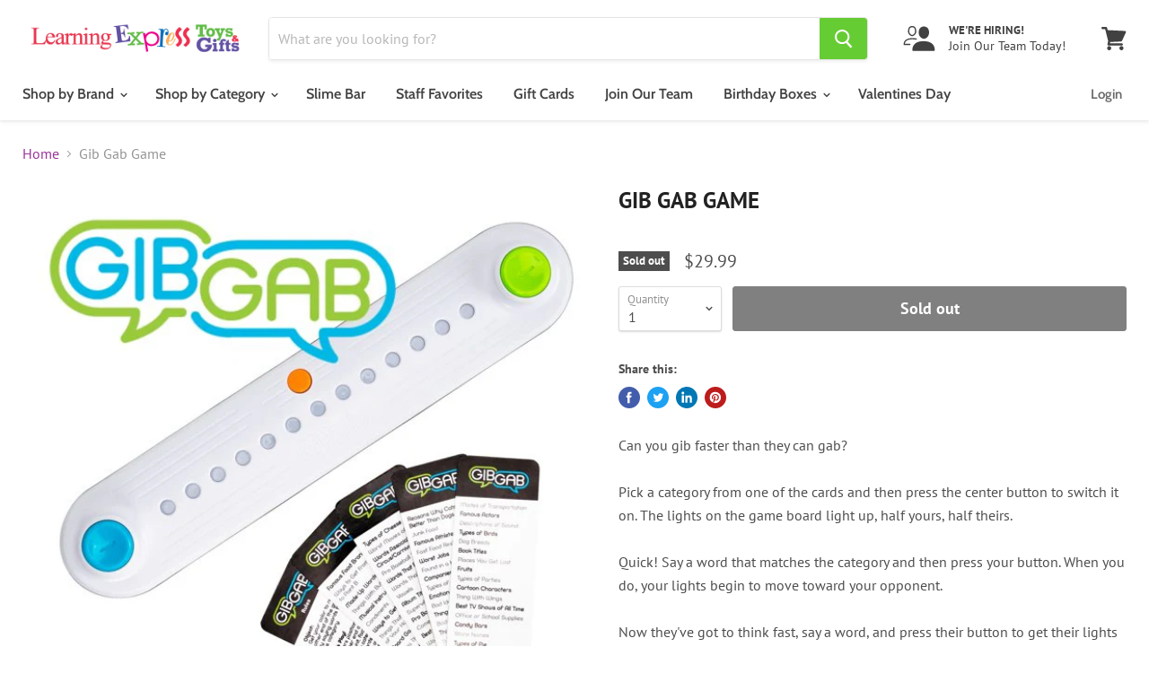

--- FILE ---
content_type: text/html; charset=utf-8
request_url: https://learningexpressgifts.com/collections/all/products/gib-gab-game?view=_recently-viewed
body_size: 901
content:

































<li
  class="productgrid--item  imagestyle--medium      productitem--emphasis  product-recently-viewed-card  "
  data-product-item
  data-product-quickshop-url="/products/gib-gab-game"
  data-quickshop-hash="cbc86976e2027875a93c69881ac33c5fd96a3e78445073257dfc9f93533286dc"
  
    data-recently-viewed-card
  
>
  <div class="productitem" data-product-item-content>
    <div class="product-recently-viewed-card-time" data-product-handle="gib-gab-game">
      <button
        class="product-recently-viewed-card-remove"
        aria-label="close"
        data-remove-recently-viewed
      >
        <svg
  aria-hidden="true"
  focusable="false"
  role="presentation"
  width="10"
  height="10"
  viewBox="0 0 10 10"
  xmlns="http://www.w3.org/2000/svg"
>
  <path d="M6.08785659,5 L9.77469752,1.31315906 L8.68684094,0.225302476 L5,3.91214341 L1.31315906,0.225302476 L0.225302476,1.31315906 L3.91214341,5 L0.225302476,8.68684094 L1.31315906,9.77469752 L5,6.08785659 L8.68684094,9.77469752 L9.77469752,8.68684094 L6.08785659,5 Z"></path>
</svg>
      </button>
    </div>
    <a
      class="productitem--image-link"
      href="/products/gib-gab-game"
      tabindex="-1"
      data-product-page-link
    >
      <figure class="productitem--image" data-product-item-image>
        
          
          

  
    <noscript data-rimg-noscript>
      <img
        
          src="//learningexpressgifts.com/cdn/shop/products/6271a799-a1a6-44ea-8be1-001ac3903715.6e6689b814d5ffd7f9684d2585d015fc_512x512.jpg?v=1635020459"
        

        alt=""
        data-rimg="noscript"
        srcset="//learningexpressgifts.com/cdn/shop/products/6271a799-a1a6-44ea-8be1-001ac3903715.6e6689b814d5ffd7f9684d2585d015fc_512x512.jpg?v=1635020459 1x, //learningexpressgifts.com/cdn/shop/products/6271a799-a1a6-44ea-8be1-001ac3903715.6e6689b814d5ffd7f9684d2585d015fc_609x609.jpg?v=1635020459 1.19x"
        class="productitem--image-primary"
        
        
      >
    </noscript>
  

  <img
    
      src="//learningexpressgifts.com/cdn/shop/products/6271a799-a1a6-44ea-8be1-001ac3903715.6e6689b814d5ffd7f9684d2585d015fc_512x512.jpg?v=1635020459"
    
    alt=""

    
      data-rimg="lazy"
      data-rimg-scale="1"
      data-rimg-template="//learningexpressgifts.com/cdn/shop/products/6271a799-a1a6-44ea-8be1-001ac3903715.6e6689b814d5ffd7f9684d2585d015fc_{size}.jpg?v=1635020459"
      data-rimg-max="612x612"
      data-rimg-crop=""
      
      srcset="data:image/svg+xml;utf8,<svg%20xmlns='http://www.w3.org/2000/svg'%20width='512'%20height='512'></svg>"
    

    class="productitem--image-primary"
    
    
  >



  <div data-rimg-canvas></div>


        

        
<span class="productitem--badge badge--soldout">
    Sold out
  </span>
      </figure>
    </a><div class="productitem--info">
      

      
        <span class="money" data-product-id="6569030942792">
<div class="productitem--price ">
  <div
    class="price--compare-at visible"
    data-price-compare-at
  >
      <span class="price--spacer"></span>
    
  </div>

  <div class="price--main" data-price>
      
      <span class="money">
        <span class="money" data-product-id="6569030942792">$29.99</span>
      </span>
    
  </div>
</div>

</span>
      

      <h2 class="productitem--title">
        <a href="/products/gib-gab-game" data-product-page-link>
          Gib Gab Game
        </a>
      </h2>

      

      

      
        <div class="productitem--ratings">
          <span class="shopify-product-reviews-badge" data-id="6569030942792">
            <span class="spr-badge">
              <span class="spr-starrating spr-badge-starrating">
                <i class="spr-icon spr-icon-star-empty"></i>
                <i class="spr-icon spr-icon-star-empty"></i>
                <i class="spr-icon spr-icon-star-empty"></i>
                <i class="spr-icon spr-icon-star-empty"></i>
                <i class="spr-icon spr-icon-star-empty"></i>
              </span>
            </span>
          </span>
        </div>
      

      
        <div class="productitem--description">
          <p>Can you gib faster than they can gab?Pick a category from one of the cards and then press the center button to switch it on. The lights on the game...</p>

          
            <a
              href="/products/gib-gab-game"
              class="productitem--link"
              data-product-page-link
            >
              View full details
            </a>
          
        </div>
      
    </div>

    
  </div>

  
    <script type="application/json" data-quick-buy-settings>
      {
        "cart_redirection": false,
        "money_format": "${{amount}}"
      }
    </script>
  
</li>

